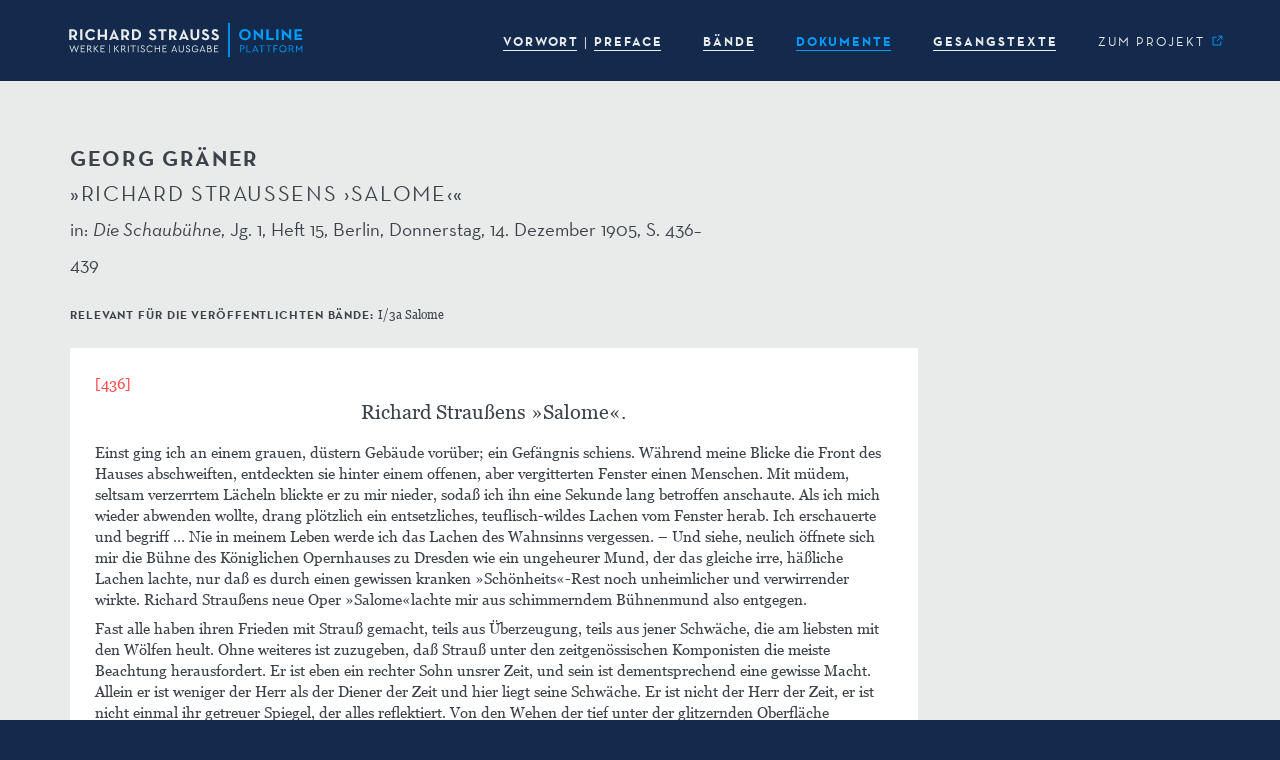

--- FILE ---
content_type: text/html; charset=UTF-8
request_url: http://www.richard-strauss-ausgabe.de/band/?volume=&chapter=document&key=b42691
body_size: 12695
content:




<!DOCTYPE html>
<html lang="de">
<head>
    <meta charset="UTF-8"/>
    <meta name="viewport" content="width=device-width, initial-scale=1.0">
    <title>Band | Richard Strauss Werke. Kritische Ausgabe – Online-Plattform</title>
    <link rel="pingback" href="http://www.richard-strauss-ausgabe.de/xmlrpc.php">
    <link rel="shortcut icon" href="http://www.richard-strauss-ausgabe.de/wp-content/themes/bootstrap3-child-rsw/favicon.ico">
    <link rel="apple-touch-icon" href="http://www.richard-strauss-ausgabe.de/wp-content/themes/bootstrap3-child-rsw/apple-touch-icon.png">
    <link rel="apple-touch-icon" sizes="120x120" href="http://www.richard-strauss-ausgabe.de/wp-content/themes/bootstrap3-child-rsw/apple-touch-icon-120x120.png">
    <link rel="apple-touch-icon" sizes="152x152" href="http://www.richard-strauss-ausgabe.de/wp-content/themes/bootstrap3-child-rsw/apple-touch-icon-152x152.png">
    <link rel="apple-touch-icon" sizes="167x167" href="http://www.richard-strauss-ausgabe.de/wp-content/themes/bootstrap3-child-rsw/apple-touch-icon-167x167.png">
    <link rel="apple-touch-icon" sizes="180x180" href="http://www.richard-strauss-ausgabe.de/wp-content/themes/bootstrap3-child-rsw/apple-touch-icon-180x180.png">

    <meta name='robots' content='max-image-preview:large' />
<link rel="alternate" title="oEmbed (JSON)" type="application/json+oembed" href="https://www.richard-strauss-ausgabe.de/wp-json/oembed/1.0/embed?url=https%3A%2F%2Fwww.richard-strauss-ausgabe.de%2Fband%2F" />
<link rel="alternate" title="oEmbed (XML)" type="text/xml+oembed" href="https://www.richard-strauss-ausgabe.de/wp-json/oembed/1.0/embed?url=https%3A%2F%2Fwww.richard-strauss-ausgabe.de%2Fband%2F&#038;format=xml" />
<style id='wp-img-auto-sizes-contain-inline-css' type='text/css'>
img:is([sizes=auto i],[sizes^="auto," i]){contain-intrinsic-size:3000px 1500px}
/*# sourceURL=wp-img-auto-sizes-contain-inline-css */
</style>
<style id='wp-emoji-styles-inline-css' type='text/css'>

	img.wp-smiley, img.emoji {
		display: inline !important;
		border: none !important;
		box-shadow: none !important;
		height: 1em !important;
		width: 1em !important;
		margin: 0 0.07em !important;
		vertical-align: -0.1em !important;
		background: none !important;
		padding: 0 !important;
	}
/*# sourceURL=wp-emoji-styles-inline-css */
</style>
<style id='wp-block-library-inline-css' type='text/css'>
:root{--wp-block-synced-color:#7a00df;--wp-block-synced-color--rgb:122,0,223;--wp-bound-block-color:var(--wp-block-synced-color);--wp-editor-canvas-background:#ddd;--wp-admin-theme-color:#007cba;--wp-admin-theme-color--rgb:0,124,186;--wp-admin-theme-color-darker-10:#006ba1;--wp-admin-theme-color-darker-10--rgb:0,107,160.5;--wp-admin-theme-color-darker-20:#005a87;--wp-admin-theme-color-darker-20--rgb:0,90,135;--wp-admin-border-width-focus:2px}@media (min-resolution:192dpi){:root{--wp-admin-border-width-focus:1.5px}}.wp-element-button{cursor:pointer}:root .has-very-light-gray-background-color{background-color:#eee}:root .has-very-dark-gray-background-color{background-color:#313131}:root .has-very-light-gray-color{color:#eee}:root .has-very-dark-gray-color{color:#313131}:root .has-vivid-green-cyan-to-vivid-cyan-blue-gradient-background{background:linear-gradient(135deg,#00d084,#0693e3)}:root .has-purple-crush-gradient-background{background:linear-gradient(135deg,#34e2e4,#4721fb 50%,#ab1dfe)}:root .has-hazy-dawn-gradient-background{background:linear-gradient(135deg,#faaca8,#dad0ec)}:root .has-subdued-olive-gradient-background{background:linear-gradient(135deg,#fafae1,#67a671)}:root .has-atomic-cream-gradient-background{background:linear-gradient(135deg,#fdd79a,#004a59)}:root .has-nightshade-gradient-background{background:linear-gradient(135deg,#330968,#31cdcf)}:root .has-midnight-gradient-background{background:linear-gradient(135deg,#020381,#2874fc)}:root{--wp--preset--font-size--normal:16px;--wp--preset--font-size--huge:42px}.has-regular-font-size{font-size:1em}.has-larger-font-size{font-size:2.625em}.has-normal-font-size{font-size:var(--wp--preset--font-size--normal)}.has-huge-font-size{font-size:var(--wp--preset--font-size--huge)}.has-text-align-center{text-align:center}.has-text-align-left{text-align:left}.has-text-align-right{text-align:right}.has-fit-text{white-space:nowrap!important}#end-resizable-editor-section{display:none}.aligncenter{clear:both}.items-justified-left{justify-content:flex-start}.items-justified-center{justify-content:center}.items-justified-right{justify-content:flex-end}.items-justified-space-between{justify-content:space-between}.screen-reader-text{border:0;clip-path:inset(50%);height:1px;margin:-1px;overflow:hidden;padding:0;position:absolute;width:1px;word-wrap:normal!important}.screen-reader-text:focus{background-color:#ddd;clip-path:none;color:#444;display:block;font-size:1em;height:auto;left:5px;line-height:normal;padding:15px 23px 14px;text-decoration:none;top:5px;width:auto;z-index:100000}html :where(.has-border-color){border-style:solid}html :where([style*=border-top-color]){border-top-style:solid}html :where([style*=border-right-color]){border-right-style:solid}html :where([style*=border-bottom-color]){border-bottom-style:solid}html :where([style*=border-left-color]){border-left-style:solid}html :where([style*=border-width]){border-style:solid}html :where([style*=border-top-width]){border-top-style:solid}html :where([style*=border-right-width]){border-right-style:solid}html :where([style*=border-bottom-width]){border-bottom-style:solid}html :where([style*=border-left-width]){border-left-style:solid}html :where(img[class*=wp-image-]){height:auto;max-width:100%}:where(figure){margin:0 0 1em}html :where(.is-position-sticky){--wp-admin--admin-bar--position-offset:var(--wp-admin--admin-bar--height,0px)}@media screen and (max-width:600px){html :where(.is-position-sticky){--wp-admin--admin-bar--position-offset:0px}}

/*# sourceURL=wp-block-library-inline-css */
</style><style id='global-styles-inline-css' type='text/css'>
:root{--wp--preset--aspect-ratio--square: 1;--wp--preset--aspect-ratio--4-3: 4/3;--wp--preset--aspect-ratio--3-4: 3/4;--wp--preset--aspect-ratio--3-2: 3/2;--wp--preset--aspect-ratio--2-3: 2/3;--wp--preset--aspect-ratio--16-9: 16/9;--wp--preset--aspect-ratio--9-16: 9/16;--wp--preset--color--black: #000000;--wp--preset--color--cyan-bluish-gray: #abb8c3;--wp--preset--color--white: #ffffff;--wp--preset--color--pale-pink: #f78da7;--wp--preset--color--vivid-red: #cf2e2e;--wp--preset--color--luminous-vivid-orange: #ff6900;--wp--preset--color--luminous-vivid-amber: #fcb900;--wp--preset--color--light-green-cyan: #7bdcb5;--wp--preset--color--vivid-green-cyan: #00d084;--wp--preset--color--pale-cyan-blue: #8ed1fc;--wp--preset--color--vivid-cyan-blue: #0693e3;--wp--preset--color--vivid-purple: #9b51e0;--wp--preset--gradient--vivid-cyan-blue-to-vivid-purple: linear-gradient(135deg,rgb(6,147,227) 0%,rgb(155,81,224) 100%);--wp--preset--gradient--light-green-cyan-to-vivid-green-cyan: linear-gradient(135deg,rgb(122,220,180) 0%,rgb(0,208,130) 100%);--wp--preset--gradient--luminous-vivid-amber-to-luminous-vivid-orange: linear-gradient(135deg,rgb(252,185,0) 0%,rgb(255,105,0) 100%);--wp--preset--gradient--luminous-vivid-orange-to-vivid-red: linear-gradient(135deg,rgb(255,105,0) 0%,rgb(207,46,46) 100%);--wp--preset--gradient--very-light-gray-to-cyan-bluish-gray: linear-gradient(135deg,rgb(238,238,238) 0%,rgb(169,184,195) 100%);--wp--preset--gradient--cool-to-warm-spectrum: linear-gradient(135deg,rgb(74,234,220) 0%,rgb(151,120,209) 20%,rgb(207,42,186) 40%,rgb(238,44,130) 60%,rgb(251,105,98) 80%,rgb(254,248,76) 100%);--wp--preset--gradient--blush-light-purple: linear-gradient(135deg,rgb(255,206,236) 0%,rgb(152,150,240) 100%);--wp--preset--gradient--blush-bordeaux: linear-gradient(135deg,rgb(254,205,165) 0%,rgb(254,45,45) 50%,rgb(107,0,62) 100%);--wp--preset--gradient--luminous-dusk: linear-gradient(135deg,rgb(255,203,112) 0%,rgb(199,81,192) 50%,rgb(65,88,208) 100%);--wp--preset--gradient--pale-ocean: linear-gradient(135deg,rgb(255,245,203) 0%,rgb(182,227,212) 50%,rgb(51,167,181) 100%);--wp--preset--gradient--electric-grass: linear-gradient(135deg,rgb(202,248,128) 0%,rgb(113,206,126) 100%);--wp--preset--gradient--midnight: linear-gradient(135deg,rgb(2,3,129) 0%,rgb(40,116,252) 100%);--wp--preset--font-size--small: 13px;--wp--preset--font-size--medium: 20px;--wp--preset--font-size--large: 36px;--wp--preset--font-size--x-large: 42px;--wp--preset--spacing--20: 0.44rem;--wp--preset--spacing--30: 0.67rem;--wp--preset--spacing--40: 1rem;--wp--preset--spacing--50: 1.5rem;--wp--preset--spacing--60: 2.25rem;--wp--preset--spacing--70: 3.38rem;--wp--preset--spacing--80: 5.06rem;--wp--preset--shadow--natural: 6px 6px 9px rgba(0, 0, 0, 0.2);--wp--preset--shadow--deep: 12px 12px 50px rgba(0, 0, 0, 0.4);--wp--preset--shadow--sharp: 6px 6px 0px rgba(0, 0, 0, 0.2);--wp--preset--shadow--outlined: 6px 6px 0px -3px rgb(255, 255, 255), 6px 6px rgb(0, 0, 0);--wp--preset--shadow--crisp: 6px 6px 0px rgb(0, 0, 0);}:where(.is-layout-flex){gap: 0.5em;}:where(.is-layout-grid){gap: 0.5em;}body .is-layout-flex{display: flex;}.is-layout-flex{flex-wrap: wrap;align-items: center;}.is-layout-flex > :is(*, div){margin: 0;}body .is-layout-grid{display: grid;}.is-layout-grid > :is(*, div){margin: 0;}:where(.wp-block-columns.is-layout-flex){gap: 2em;}:where(.wp-block-columns.is-layout-grid){gap: 2em;}:where(.wp-block-post-template.is-layout-flex){gap: 1.25em;}:where(.wp-block-post-template.is-layout-grid){gap: 1.25em;}.has-black-color{color: var(--wp--preset--color--black) !important;}.has-cyan-bluish-gray-color{color: var(--wp--preset--color--cyan-bluish-gray) !important;}.has-white-color{color: var(--wp--preset--color--white) !important;}.has-pale-pink-color{color: var(--wp--preset--color--pale-pink) !important;}.has-vivid-red-color{color: var(--wp--preset--color--vivid-red) !important;}.has-luminous-vivid-orange-color{color: var(--wp--preset--color--luminous-vivid-orange) !important;}.has-luminous-vivid-amber-color{color: var(--wp--preset--color--luminous-vivid-amber) !important;}.has-light-green-cyan-color{color: var(--wp--preset--color--light-green-cyan) !important;}.has-vivid-green-cyan-color{color: var(--wp--preset--color--vivid-green-cyan) !important;}.has-pale-cyan-blue-color{color: var(--wp--preset--color--pale-cyan-blue) !important;}.has-vivid-cyan-blue-color{color: var(--wp--preset--color--vivid-cyan-blue) !important;}.has-vivid-purple-color{color: var(--wp--preset--color--vivid-purple) !important;}.has-black-background-color{background-color: var(--wp--preset--color--black) !important;}.has-cyan-bluish-gray-background-color{background-color: var(--wp--preset--color--cyan-bluish-gray) !important;}.has-white-background-color{background-color: var(--wp--preset--color--white) !important;}.has-pale-pink-background-color{background-color: var(--wp--preset--color--pale-pink) !important;}.has-vivid-red-background-color{background-color: var(--wp--preset--color--vivid-red) !important;}.has-luminous-vivid-orange-background-color{background-color: var(--wp--preset--color--luminous-vivid-orange) !important;}.has-luminous-vivid-amber-background-color{background-color: var(--wp--preset--color--luminous-vivid-amber) !important;}.has-light-green-cyan-background-color{background-color: var(--wp--preset--color--light-green-cyan) !important;}.has-vivid-green-cyan-background-color{background-color: var(--wp--preset--color--vivid-green-cyan) !important;}.has-pale-cyan-blue-background-color{background-color: var(--wp--preset--color--pale-cyan-blue) !important;}.has-vivid-cyan-blue-background-color{background-color: var(--wp--preset--color--vivid-cyan-blue) !important;}.has-vivid-purple-background-color{background-color: var(--wp--preset--color--vivid-purple) !important;}.has-black-border-color{border-color: var(--wp--preset--color--black) !important;}.has-cyan-bluish-gray-border-color{border-color: var(--wp--preset--color--cyan-bluish-gray) !important;}.has-white-border-color{border-color: var(--wp--preset--color--white) !important;}.has-pale-pink-border-color{border-color: var(--wp--preset--color--pale-pink) !important;}.has-vivid-red-border-color{border-color: var(--wp--preset--color--vivid-red) !important;}.has-luminous-vivid-orange-border-color{border-color: var(--wp--preset--color--luminous-vivid-orange) !important;}.has-luminous-vivid-amber-border-color{border-color: var(--wp--preset--color--luminous-vivid-amber) !important;}.has-light-green-cyan-border-color{border-color: var(--wp--preset--color--light-green-cyan) !important;}.has-vivid-green-cyan-border-color{border-color: var(--wp--preset--color--vivid-green-cyan) !important;}.has-pale-cyan-blue-border-color{border-color: var(--wp--preset--color--pale-cyan-blue) !important;}.has-vivid-cyan-blue-border-color{border-color: var(--wp--preset--color--vivid-cyan-blue) !important;}.has-vivid-purple-border-color{border-color: var(--wp--preset--color--vivid-purple) !important;}.has-vivid-cyan-blue-to-vivid-purple-gradient-background{background: var(--wp--preset--gradient--vivid-cyan-blue-to-vivid-purple) !important;}.has-light-green-cyan-to-vivid-green-cyan-gradient-background{background: var(--wp--preset--gradient--light-green-cyan-to-vivid-green-cyan) !important;}.has-luminous-vivid-amber-to-luminous-vivid-orange-gradient-background{background: var(--wp--preset--gradient--luminous-vivid-amber-to-luminous-vivid-orange) !important;}.has-luminous-vivid-orange-to-vivid-red-gradient-background{background: var(--wp--preset--gradient--luminous-vivid-orange-to-vivid-red) !important;}.has-very-light-gray-to-cyan-bluish-gray-gradient-background{background: var(--wp--preset--gradient--very-light-gray-to-cyan-bluish-gray) !important;}.has-cool-to-warm-spectrum-gradient-background{background: var(--wp--preset--gradient--cool-to-warm-spectrum) !important;}.has-blush-light-purple-gradient-background{background: var(--wp--preset--gradient--blush-light-purple) !important;}.has-blush-bordeaux-gradient-background{background: var(--wp--preset--gradient--blush-bordeaux) !important;}.has-luminous-dusk-gradient-background{background: var(--wp--preset--gradient--luminous-dusk) !important;}.has-pale-ocean-gradient-background{background: var(--wp--preset--gradient--pale-ocean) !important;}.has-electric-grass-gradient-background{background: var(--wp--preset--gradient--electric-grass) !important;}.has-midnight-gradient-background{background: var(--wp--preset--gradient--midnight) !important;}.has-small-font-size{font-size: var(--wp--preset--font-size--small) !important;}.has-medium-font-size{font-size: var(--wp--preset--font-size--medium) !important;}.has-large-font-size{font-size: var(--wp--preset--font-size--large) !important;}.has-x-large-font-size{font-size: var(--wp--preset--font-size--x-large) !important;}
/*# sourceURL=global-styles-inline-css */
</style>

<style id='classic-theme-styles-inline-css' type='text/css'>
/*! This file is auto-generated */
.wp-block-button__link{color:#fff;background-color:#32373c;border-radius:9999px;box-shadow:none;text-decoration:none;padding:calc(.667em + 2px) calc(1.333em + 2px);font-size:1.125em}.wp-block-file__button{background:#32373c;color:#fff;text-decoration:none}
/*# sourceURL=/wp-includes/css/classic-themes.min.css */
</style>
<link rel='stylesheet' id='child-style-css' href='http://www.richard-strauss-ausgabe.de/wp-content/themes/bootstrap3-child-rsw/css/style.css?ver=6.9' type='text/css' media='all' />
<link rel='stylesheet' id='child-style-default-css' href='http://www.richard-strauss-ausgabe.de/wp-content/themes/bootstrap3-child-rsw/css/default.css?ver=6.9' type='text/css' media='all' />
<link rel='stylesheet' id='dataTables.bootstrap.min-css' href='http://www.richard-strauss-ausgabe.de/wp-content/themes/bootstrap3-child-rsw/css/dataTables.bootstrap.min.css?ver=6.9' type='text/css' media='all' />
<link rel='stylesheet' id='font-awesome-css' href='http://www.richard-strauss-ausgabe.de/wp-content/themes/bootstrap3/css/font-awesome.min.css?ver=6.9' type='text/css' media='all' />
<script type="text/javascript" src="http://www.richard-strauss-ausgabe.de/wp-content/themes/bootstrap3/js/jquery.js?ver=6.9" id="jquery-js-js"></script>
<script type="text/javascript" src="http://www.richard-strauss-ausgabe.de/wp-content/themes/bootstrap3/js/tether.min.js?ver=6.9" id="tether-js-js"></script>
<script type="text/javascript" src="http://www.richard-strauss-ausgabe.de/wp-content/themes/bootstrap3/js/bootstrap.min.js?ver=6.9" id="bootstrap-js-js"></script>
<script type="text/javascript" src="http://www.richard-strauss-ausgabe.de/wp-content/themes/bootstrap3-child-rsw/js/jquery.dataTables.min.js?ver=6.9" id="jquery.dataTables.min-js"></script>
<script type="text/javascript" src="http://www.richard-strauss-ausgabe.de/wp-content/themes/bootstrap3-child-rsw/js/dataTables.bootstrap.min.js?ver=6.9" id="dataTables.bootstrap.min-js"></script>
<script type="text/javascript" src="http://www.richard-strauss-ausgabe.de/wp-content/themes/bootstrap3-child-rsw/js/dataTables.rowGroup.min.js?ver=6.9" id="dataTables.rowGroup.min-js"></script>
<script type="text/javascript" src="http://www.richard-strauss-ausgabe.de/wp-content/themes/bootstrap3-child-rsw/js/util.js?ver=6.9" id="util-js-js"></script>
<link rel="EditURI" type="application/rsd+xml" title="RSD" href="https://www.richard-strauss-ausgabe.de/xmlrpc.php?rsd" />
<meta name="generator" content="WordPress 6.9" />
<link rel="canonical" href="https://www.richard-strauss-ausgabe.de/band/" />
<link rel='shortlink' href='https://www.richard-strauss-ausgabe.de/?p=233' />
<!-- Matomo -->
<script type="text/javascript">
  var _paq = window._paq = window._paq || [];
  /* tracker methods like "setCustomDimension" should be called before "trackPageView" */
  _paq.push(['trackPageView']);
  _paq.push(['enableLinkTracking']);
  (function() {
    var u="https://piwik.gwi.uni-muenchen.de/";
    _paq.push(['setTrackerUrl', u+'matomo.php']);
    _paq.push(['setSiteId', '42']);
    var d=document, g=d.createElement('script'), s=d.getElementsByTagName('script')[0];
    g.type='text/javascript'; g.async=true; g.src=u+'matomo.js'; s.parentNode.insertBefore(g,s);
  })();
</script>
<!-- End Matomo Code -->	 <link rel="prefetch" href="http://www.richard-strauss-ausgabe.de/wp-content/themes/bootstrap3-child-rsw/fonts/Neutraface/NeutrafaceText-Book.woff2">
	 <link rel="prefetch" href="http://www.richard-strauss-ausgabe.de/wp-content/themes/bootstrap3-child-rsw/fonts/Neutraface/NeutrafaceText-Bold.woff2">
	 <link rel="prefetch" href="http://www.richard-strauss-ausgabe.de/wp-content/themes/bootstrap3-child-rsw/fonts/Neutraface/NeutrafaceText-BookItalic.woff2">
	 <link rel="prefetch" href="http://www.richard-strauss-ausgabe.de/wp-content/themes/bootstrap3-child-rsw/fonts/Neutraface/NeutrafaceText-BookLF.woff2">
	 <link rel="prefetch" href="http://www.richard-strauss-ausgabe.de/wp-content/themes/bootstrap3-child-rsw/fonts/Neutraface/NeutrafaceText-BoldLF.woff2">
	 <link rel="prefetch" href="http://www.richard-strauss-ausgabe.de/wp-content/themes/bootstrap3-child-rsw/fonts/Neutraface/NeutrafaceText-BookItalicLF.woff2">
	 <link rel="prefetch" href="http://www.richard-strauss-ausgabe.de/wp-content/themes/bootstrap3-child-rsw/fonts/Georgia/georgia.ttf">
	 <link rel="prefetch" href="http://www.richard-strauss-ausgabe.de/wp-content/themes/bootstrap3-child-rsw/fonts/Georgia/georgiab.ttf">
	 <link rel="prefetch" href="http://www.richard-strauss-ausgabe.de/wp-content/themes/bootstrap3-child-rsw/fonts/Georgia/georgiai.ttf">
	 <link rel="prefetch" href="http://www.richard-strauss-ausgabe.de/wp-content/themes/bootstrap3-child-rsw/fonts/Georgia/georgiaz.ttf">
	 <link rel="prefetch" href="http://www.richard-strauss-ausgabe.de/wp-content/themes/bootstrap3-child-rsw/fonts/RichardStraussMusicSymbols.otf">
	 <link rel="prefetch" href="http://www.richard-strauss-ausgabe.de/wp-content/themes/bootstrap3-child-rsw/icons/svg/caret_right_active.svg">
	 <link rel="prefetch" href="http://www.richard-strauss-ausgabe.de/wp-content/themes/bootstrap3-child-rsw/icons/svg/caret_right_hover.svg">
	 <link rel="prefetch" href="http://www.richard-strauss-ausgabe.de/wp-content/themes/bootstrap3-child-rsw/icons/svg/ext_link_active.svg">
	 <link rel="prefetch" href="http://www.richard-strauss-ausgabe.de/wp-content/themes/bootstrap3-child-rsw/icons/svg/ext_link_hover.svg">
</head>
<body class="wp-singular page-template page-template-band page-template-band-php page page-id-233 wp-theme-bootstrap3 wp-child-theme-bootstrap3-child-rsw"  data-spy="scroll" data-target=".sidenav-container" data-offset="10">
 
<div class="outer_container">


<nav class="navbar navbar-default navbar-fixed-top" role="navigation">
			<div class="container">
									
				<!-- Brand and toggle get grouped for better mobile display -->
				<div class="navbar-header" id="brand">
					<button type="button" class="navbar-toggle collapsed" data-toggle="collapse" data-target="#nav-content" aria-expanded="false">
						<span class="sr-only">Toggle navigation</span>
						<span class="icon-bar"></span>
						<span class="icon-bar"></span>
						<span class="icon-bar"></span>
					</button>
					<a class="navbar-brand nav-img" href="https://www.richard-strauss-ausgabe.de" data-original-title="" title="">
						<img src="http://www.richard-strauss-ausgabe.de/wp-content/themes/bootstrap3-child-rsw/logos/RSOP_rgb_neg.svg">
					</a>
					<!--<div class="navbar-brand"> </div>-->

				</div>
				
				
				<!-- Collect the nav links, forms, and other content for toggling -->
				<div class="navbar-collapse collapse" id="nav-content" aria-expanded="false" style="height: 1px;">

<ul class="nav navbar-nav navbar-right">


<li><a href=https://www.richard-strauss-ausgabe.de/vorwort/><span class='menu'>VORWORT</span></a></li><li><a href=https://www.richard-strauss-ausgabe.de/preface/><span class='menu'>PREFACE</span></a></li><li><a href=https://www.richard-strauss-ausgabe.de/baende/><span class='menu'>BÄNDE</span></a></li><li class='active'><a href=https://www.richard-strauss-ausgabe.de/dokumente/><span class='menu'>DOKUMENTE</span></a></li><li><a href=https://www.richard-strauss-ausgabe.de/gesangstexte/><span class='menu'>GESANGSTEXTE</span></a></li>
 <li class="link_ext"><a href="https://www.musikwissenschaft.uni-muenchen.de/forschung/strauss" target="_blank" ><span class='menu'>ZUM PROJEKT&nbsp;<span class="link_ext_icon" ></span>
</span></a></li>
	
	<!-- <li class="dropdown">
		<a href="#" class="dropdown-toggle" data-toggle="dropdown">Kritischer Bericht <span class="caret"></span></a>
		<ul class="dropdown-menu" role="menu">
			<li><a href="#" data-chapter="preface_critical_apparatus" onclick="RSW.app.onNavLinkClick(this);">Vorbemerkungen und Abkürzungen</a></li>
			<li class="divider"></li>
			<li><a href="#" data-chapter="sources" onclick="RSW.app.onNavLinkClick(this);">Die Quellen</a></li>
			<li class="divider"></li>
			<li class="disabled" disabled="disabled"><a href="#">Lesarten</a></li>
			<li><a href="#" data-chapter="editorial_interventions" onclick="RSW.app.onNavLinkClick(this);">Editorische Eingriffe</a></li>
		</ul>
	</li> -->
	
</ul>
	
	





</div>
				
				
			</div>
		</nav>





    <!-- End Header. Begin Template Content --><div id="content" class="inside">
	<div id="version-info" class="container">
		<div class="row">
			<div class="col-md-9 col-sm-11"></div>
		</div>
	</div>
	<div class="container">
		<div class="row">
			<div class="col-md-7 col-sm-9 col-xs-10">
				<h2 class="vspace-after"><span class="header-2">Georg Gräner</span><br /><span class="header-2-regular">»Richard Straußens ›Salome‹«</span><br class="vspace-after" /><span class="header-3-sub">in: <span class="title">Die Schaubühne</span>,  Jg.&#160;1, Heft&#160;15, Berlin, Donnerstag, 14. Dezember 1905, S.&#160;436–439</span></h2>
			</div>
		</div>
	</div>
	<div id="primary">
		<div class="container">
			<div class="row commentary vspace-after">
				<div class="col-md-7 col-sm-9 col-xs-10 copy-small">
					<span class="header-3-small">relevant für die veröffentlichten Bände: </span> I/3a Salome
				</div>
			</div>
			<div class="row">
				<div class="col-md-9 col-sm-11" id="main">
					<div class="well doctext-well">
	<div><span class="ed ed-size-independent" data-toggle="tooltip" data-placement="bottom" title="Seitenwechsel">[436] </span><div class="tei-head-main">Richard Straußens »Salome«.</div><p>Einst ging ich an einem grauen, düstern Gebäude vorüber; ein Gefängnis schiens. Während meine Blicke die Front des Hauses abschweiften, entdeckten sie hinter einem offenen, aber vergitterten Fenster einen Menschen. Mit müdem, seltsam verzerrtem Lächeln blickte er zu mir nieder, sodaß ich ihn eine Sekunde lang betroffen anschaute. Als ich mich wieder abwenden wollte, drang plötzlich ein entsetzliches, teuflisch-wildes Lachen vom Fenster herab. Ich erschauerte und begriff … Nie in meinem Leben werde ich das Lachen des Wahnsinns vergessen. – Und siehe, neulich öffnete sich mir die Bühne des Königlichen Opernhauses zu Dresden wie ein ungeheurer Mund, der das gleiche irre, häßliche Lachen lachte, nur daß es durch einen gewissen kranken »Schönheits«-Rest noch unheimlicher und verwirrender wirkte. Richard Straußens neue Oper »Salome«lachte mir aus schimmerndem Bühnenmund also entgegen.</p><p>Fast alle haben ihren Frieden mit Strauß gemacht, teils aus Überzeugung, teils aus jener Schwäche, die am liebsten mit den Wölfen heult. Ohne weiteres ist zuzugeben, daß Strauß unter den zeitgenössischen Komponisten die meiste Beachtung herausfordert. Er ist eben ein rechter Sohn unsrer Zeit, und sein ist dementsprechend eine gewisse Macht. Allein er ist weniger der Herr als der Diener der Zeit und hier liegt seine Schwäche. Er ist nicht der Herr der Zeit, er ist nicht einmal ihr getreuer Spiegel, der alles reflektiert. Von den Wehen der tief unter der glitzernden Oberfläche pulsierenden großen Zeitseele z.&#160;B., die nach höherem, weiterem, wahrhaftigerem Menschentum verlangt, ist Strauß nicht berührt worden. Dafür hat er in sich jene Sphäre aufgenommen, in welcher die sinnlich schwärmenden Gefühle der Männlein und Weiblein nach Liebe, Gold, Glanz und Rausch lärmend hausen, wo die halben Seelen wohnen und sich haltlos umherdrehen. Strauß lockt das schillernde Lügengewand der Weltstadt, seine Werke strahlen die Farbe dieses Gewandes aus und hallen wieder<span class="ed" data-toggle="tooltip" data-placement="bottom" title="genau so in der Quelle">&#160;[sic]</span> vom bizarren, tumultuarischen Weltstadtleben. Er selbst hat erklärt, daß er keine <span class="ed" data-toggle="tooltip" data-placement="bottom" title="in Quelle: Programmmusisik">[Programmmusik]</span> schreibe; um so berechtigter ist man, seine Musik eben rein als Musik aufzufassen, d.&#160;h. den natürlichsten Standpunkt zu seinen Werken einzunehmen. Fragt man jedoch, ob der größte Teil seiner Kompositionen wirklich noch Musik sei, dann kommen seine Freunde und Zeichendeuter und erklären: das müsse alles so sein; es sei der schonungslose Realismus eines objektiv schaffenden Künstlers. Was aber hat Musik mit Realismus – d.&#160;h. Schilderung von Begebenheiten, Tatsachen und Gegenständen – und Objektivität zu tun? Sie, die subjektivste aller Künste! Absolute und objektive Musik gibt es nicht; denn Musik wird ganz und gar aus der Seele des schaffenden Subjekts geboren und empfängt ihren Charakter je nach der Beschaffenheit dieses subjektiven Seelenlebens. Die brutalen Rücksichtslosigkeiten der kontrapunktischen <span class="ed ed-size-independent" data-toggle="tooltip" data-placement="bottom" title="Seitenwechsel">[437] </span>Stimmführung, im seltsamen Gegensatz zu der verfeinerten, raffinierten Instrumentation, die verzerrten Tonfratzen, die häufige, musikalisch (d.&#160;h. seelisch!) nichtssagende Verwendung von Passagen und Trillern, die lediglich äußerliche, sinnliche, schreiende Farbenpracht: alle diese Erscheinungen, und noch mehr, in Straußens Kompositionen zeugen von einem verstörten Seelenleben, welchem das Gefühl von der wahren Schönheit einer klaren, reinen Form und in Grenzen gehaltener, sicherer Kraft verloren gegangen ist. Nicht die in der Musik unmögliche objektive Schöpferkraft ist es, sondern eine fieberkranke Seele, die Strauß treibt zu Till-Eulenspiegelstreichen, Hammelkämpfen, übermenschlichen Zarathustra-Taumeltänzen, Neidergequak, Schlachtengetöse und … doch hiervon später. Damit sind wir, über alle spitzfindigen Erklärungen und Erläuterungen der Sterngucker des Strauß-Himmels hinweg, zu dem in diesem Himmel thronenden Gott selbst gelangt. Dort erkennen wir nun einen bedeutenden Menschen, in dem die Krankheit unsrer Zeit: der starke Zug nach dem Materiellen, Sinnlichen, Sensationellen, zum Ausbruch gekommen ist. Ein ursprünglich echtes, reiches musikalisches Talent, das erstickt wurde durch die faulen Dünste des großen Zeitsumpfes, Weltstadt genannt. Sollte oder könnte es Zufall sein, daß Strauß ein Theaterstück der Hochdekadenz »Salome« von Wilde, zu einer Oper umgewandelt hat?</p><p>Um die Stütz- und Querbalken des Gerüstes der Handlung in diesem Stück winden sich die Worte und Empfindungen wie ein wildes Gerank von welkem, faulem Laub in allen Farben des sterbenden Sommers. Da fährt heißer Wüstenwind in das Laub; es klingt so seltsam, wenn tausend müde, verwesende Blätter beben, raunen und rauschen: »Jochanaan! Ich bin verliebt in deinen Leib … In dein Haar bin ich verliebt … Deinen Mund begehre ich … laß mich ihn küssen, deinen Mund!« Jetzt heult der Wind um die Balken des Gerüstes, das klingt so schaurig: »Ich will dich nicht ansehen. Du bist verflucht, Salome. Du bist verflucht.« Nun säuselt der Wind wieder im Laub: »Tauche deine kleinen, roten Lippen hinein … dann will ich den Becher leeren … Komm, iß mit mir von diesen Früchten. Den Abdruck deiner kleinen, weißen Zähne in einer Frucht seh ich so gern … Tanz für mich, Salome.« Abermals wird der Wind grimmiger und dunkler zischelts im Laub und in den ächzenden Balken: »… Warum höre ich in der Luft dieses Rauschen von Flügeln? Es ist doch so, als ob ein ungeheurer schwarzer Vogel über der Terrasse schwebt? Warum kann ich ihn nicht sehen, diesen Vogel? Dieses Rauschen ist schrecklich.« Vergebens sucht der Wind hier die Aeolsharfe, auf der er seine starke, trunkene Melodie von der Größe der Schöpfung und des Lebens anstimmen könnte. Immer ungeduldiger mehren sich die Windstöße, bis sie, aus Salomes Tanzwirbel zum Orkan anwachsend, das ganze Gerüst mit seinen welken Laubgewinden furiengleich davontragen in die <span class="ed ed-size-independent" data-toggle="tooltip" data-placement="bottom" title="Seitenwechsel">[438] </span>schwarze Höhle, wo die dunkelsten Elemente der Natur wie Schlangen und Drachen hausen und einander zerfleischen: Salome (mit dem Haupt Jochanaans auf silberner Schüssel): »Ah, du wolltest mich nicht deinen Mund küssen lassen, Jochanaan! Wohl, ich werde ihn jetzt küssen! Ich will mit meinen Zähnen hineinbeißen, wie man in eine reife Frucht beißen mag … Ich hungre nach deinem Leib … Nicht die Fluten, noch die großen Wasser können dieses brünstige Begehren löschen …« Hier schweigt jede kleinste menschliche Regung vor dem Rasen der Bestie in Salome.</p><p>Richard Straußens Musik – es ist ja kaum Musik, sondern nur ein tausendfältiges, betäubendes Gewoge von Farben und bunten Schleiern, blendend, wie in weißem Mondlicht glitzernde Wellen. Diese flimmernde Schönheit des Orchesters ist bewundernswert, aber seine Ohnmacht, einen einzigen plastischen musikalischen Gedanken aus dem Farbenchaos zu gebären, beklagenswert. Es schwirrt und säuselt in den gedämpften Violinen, es flackert wie züngelnde Flämmchen in den Holzbläsern, es blitzt im Blech gewaltig blinkend auf, es grollt tiefschwarz in den Bässen und Pauken – nur eine erlösende Melodie, eine erlösende Musik kommt nicht. Aber aus den Modergrüften der Dichtung wirbelt diese gestaltlose Windmusik den Dunst und Staub erst recht herauf, daß man zu ersticken meint.</p><p>… Frau Wittichs mächtiger, glänzender Sopran konnte selten zu seiner reichen Fülle aufblühen; es war meistens nur ein Stöhnen, Jauchzen, Stammeln, kein Gesang. Das Übermenschliche, oder eigentlich Untermenschliche, zu vollbringen: die Salome in ihrer grausen Tierheit zu verkörpern, gelang ihr nicht. Sie war leidenschaftlich, beweglich, manchmal faszinierend, doch nie grauenvoll. Der Herodes des Herrn Burrian ließ noch weniger das brutale Tiermenschentum hindurchblicken; er war ein entnervter Wollüstling mit dem feigen Wolfsblut des Despoten. Sein wohllautender, heller Tenor hatte ganz und gar nichts von der rauhen Herrscherstimme eines barbarischen Königs. Nur Herr Perron wurde seiner Rolle voll gerecht; er war ganz der Asket, der Visionär, der starre, herbe Prophet Jochanaan, der mit furchtbarer Stimme von Vernichtung und Verderben kündet. Doch muß man im Ganzen anerkennen, wie gut die dresdner<span class="ed" data-toggle="tooltip" data-placement="bottom" title="genau so in der Quelle">&#160;[sic]</span> Künstler die märchenhaften Schwierigkeiten ihrer Aufgaben bewältigten. Das Orchester spielte unter Hofrat Schuch ganz außerordentlich. Auf der Bühne tönten sich die verschiedenen Farben der Gewänder zu einander, sowie zur Szenerie, manchmal zu sehr reizvollen Gesamtbildern ab, denen alles Harte vom blassen Mondlicht genommen war. – –</p><p>Vor Jahrtausenden feierten unter Tänzen und Jubelgesängen die Griechen Feste zu Ehren des jungen Gottes Dionysos, der als feuriger Wein durch ihre Seelen und Adern glitt. Es waren Tänze begnadeter Dionysosdiener, die den Gott genießen konnten. Heute tanzt eine <span class="ed ed-size-independent" data-toggle="tooltip" data-placement="bottom" title="Seitenwechsel">[439] </span>Salome, unbewußt fliehend vor der grauenhaft öden Leere in ihrem Innern, mit losgelassener, trunkener Sinnenwut vor einem zuschauenden Publikum. Himmel! welchen Weg ist die Menschheit von damals bis heute gegangen, auf dem sich der heilige Ausdruck höchsten Lebensgefühls in eine optisch-akustische Orgie verkehrte! Die Oper »Salome« ist ein Symbol der Lügen-Zivilisation: außen Pracht und innen das Elend – und Richard Strauß ist ihr Prophet.</p><p class="tei-byline">Georg Gräner.</p></div>
					</div>
				</div>
			</div>
			<div class="row">
				<div class="col-md-7 col-sm-9 col-xs-10 copy-small">
	
				</div>
			</div>
			<div class="row metainfo">
				<div class="col-md-7 col-sm-9 col-xs-10">
	<div class="vspace-after"><h3>Bemerkung</h3><p>Drei und mehr Auslassungspunkte im Text wurden auf drei Auslassungspunkte vereinheitlicht.</p></div><div class="vspace-after"><span class="header-3-small">verantwortlich für die Edition dieses Dokuments:</span> Claudia&#160;Heine</div><div class="vspace-after"><h3>Bibliographie (Auswahl)</h3><ul><li><span class="metainfo-label">Auszug in</span> Franz Messmer (Hrsg.), Kritiken zu den Uraufführungen der Bühnenwerke von Richard Strauss (=&#160;Veröffentlichungen der Richard-Strauss-Gesellschaft, Bd.&#160;11), Pfaffenhofen: Ludwig, 1989, S.&#160;39, 40–41.</li></ul></div><div class="vspace-after"><h3>Zitierempfehlung</h3><p>Richard Strauss Werke. Kritische Ausgabe – Online-Plattform, richard‑strauss‑ausgabe.de/b42691 (Version&#160;2019‑05‑27).</p></div><div class="vspace-after"><span class="header-3-small">Direktlink:</span> <a href="http://richard-strauss-ausgabe.de/b42691" target="_blank">richard-strauss-ausgabe.de/b42691</a></div><div class="vspace-after"><h3>Versionsgeschichte (Permalinks)</h3><ul><li><a href="http://richard-strauss-ausgabe.de/b42691_2019-05-27" target="_blank">richard-strauss-ausgabe.de/b42691_2019-05-27</a> (aktuelle Version)</li></ul></div>					
				</div>
			</div>
		</div>
	</div></div>
</div>

<div id="footer">
	<div class="footer-marginbox"></div>
	<div class="container">
		<div class="row">
			<div class="col-md-6 hidden-xs">
				<h3 style="color:#009DFF;margin-top:0;">KONTAKT</h3>
				<div class="row">
					<div class="col-sm-6">
						<p>
							Ludwig-Maximilians-Universität<br>
							Forschungsstelle Richard-Strauss-Ausgabe<br>
							<a href="/impressum/">Impressum</a>
						</p>
					</div>
					<div class="col-sm-6">
						<p>
							Geschwister-Scholl-Platz 1<br>
							D-80539 München<br>
							<a href="mailto:info@richard-strauss-ausgabe.de">info@richard-strauss-ausgabe.de</a><br>
						</p>
					</div>
				</div>
			</div>
			<div class="col-xs-10 col-xs-offset-1 hidden-sm hidden-md hidden-lg vspace-after">
				<h3 style="color:#009DFF;margin-top:0;">KONTAKT</h3>
				<p>
					Ludwig-Maximilians-Universität<br>
					Forschungsstelle Richard-Strauss-Ausgabe<br>
					Geschwister-Scholl-Platz 1<br>
					D-80539 München<br>
					<a href="mailto:info@richard-strauss-ausgabe.de">info@richard-strauss-ausgabe.de</a><br>
				</p>
				<p>
					<a href="/impressum/">Impressum</a>
				</p>
			</div>
			<div class="vspace-after hidden-xs hidden-md hidden-lg"></div>
			<div class="col-md-6 pull-right hidden-xs">
				<img src="http://www.richard-strauss-ausgabe.de/wp-content/themes/bootstrap3-child-rsw/logos/LMU_rgb_blau.svg" >
				<img src="http://www.richard-strauss-ausgabe.de/wp-content/themes/bootstrap3-child-rsw/logos/BAdW_Logo_rgb_blau.svg" >
			</div>
			<div class="col-sm-12 col-sm-offset-0 col-xs-10 col-xs-offset-1 hidden-sm hidden-md hidden-lg vspace-after">
				<img src="http://www.richard-strauss-ausgabe.de/wp-content/themes/bootstrap3-child-rsw/logos/LMU_rgb_blau.svg" >
			</div>
			<div class="col-sm-12 col-sm-offset-0 col-xs-10 col-xs-offset-1 hidden-sm hidden-md hidden-lg">
				<img src="http://www.richard-strauss-ausgabe.de/wp-content/themes/bootstrap3-child-rsw/logos/BAdW_Logo_rgb_blau.svg" >
			</div>
		</div>
	</div>
	<div class="footer-marginbox"></div>
</div>
			

	<ul class="pull-right scroll-top">
		<li><a href="#"><i class="glyphicon glyphicon-chevron-up"></i></a></li>
	</ul>
			
</div>


        <script type="speculationrules">
{"prefetch":[{"source":"document","where":{"and":[{"href_matches":"/*"},{"not":{"href_matches":["/wp-*.php","/wp-admin/*","/wp-content/uploads/*","/wp-content/*","/wp-content/plugins/*","/wp-content/themes/bootstrap3-child-rsw/*","/wp-content/themes/bootstrap3/*","/*\\?(.+)"]}},{"not":{"selector_matches":"a[rel~=\"nofollow\"]"}},{"not":{"selector_matches":".no-prefetch, .no-prefetch a"}}]},"eagerness":"conservative"}]}
</script>
<noscript><p><img referrerpolicy="no-referrer-when-downgrade" src="https://piwik.gwi.uni-muenchen.de/matomo.php?idsite=42&rec=1" style="border:0" alt="" /></p></noscript>
<script id="wp-emoji-settings" type="application/json">
{"baseUrl":"https://s.w.org/images/core/emoji/17.0.2/72x72/","ext":".png","svgUrl":"https://s.w.org/images/core/emoji/17.0.2/svg/","svgExt":".svg","source":{"concatemoji":"http://www.richard-strauss-ausgabe.de/wp-includes/js/wp-emoji-release.min.js?ver=6.9"}}
</script>
<script type="module">
/* <![CDATA[ */
/*! This file is auto-generated */
const a=JSON.parse(document.getElementById("wp-emoji-settings").textContent),o=(window._wpemojiSettings=a,"wpEmojiSettingsSupports"),s=["flag","emoji"];function i(e){try{var t={supportTests:e,timestamp:(new Date).valueOf()};sessionStorage.setItem(o,JSON.stringify(t))}catch(e){}}function c(e,t,n){e.clearRect(0,0,e.canvas.width,e.canvas.height),e.fillText(t,0,0);t=new Uint32Array(e.getImageData(0,0,e.canvas.width,e.canvas.height).data);e.clearRect(0,0,e.canvas.width,e.canvas.height),e.fillText(n,0,0);const a=new Uint32Array(e.getImageData(0,0,e.canvas.width,e.canvas.height).data);return t.every((e,t)=>e===a[t])}function p(e,t){e.clearRect(0,0,e.canvas.width,e.canvas.height),e.fillText(t,0,0);var n=e.getImageData(16,16,1,1);for(let e=0;e<n.data.length;e++)if(0!==n.data[e])return!1;return!0}function u(e,t,n,a){switch(t){case"flag":return n(e,"\ud83c\udff3\ufe0f\u200d\u26a7\ufe0f","\ud83c\udff3\ufe0f\u200b\u26a7\ufe0f")?!1:!n(e,"\ud83c\udde8\ud83c\uddf6","\ud83c\udde8\u200b\ud83c\uddf6")&&!n(e,"\ud83c\udff4\udb40\udc67\udb40\udc62\udb40\udc65\udb40\udc6e\udb40\udc67\udb40\udc7f","\ud83c\udff4\u200b\udb40\udc67\u200b\udb40\udc62\u200b\udb40\udc65\u200b\udb40\udc6e\u200b\udb40\udc67\u200b\udb40\udc7f");case"emoji":return!a(e,"\ud83e\u1fac8")}return!1}function f(e,t,n,a){let r;const o=(r="undefined"!=typeof WorkerGlobalScope&&self instanceof WorkerGlobalScope?new OffscreenCanvas(300,150):document.createElement("canvas")).getContext("2d",{willReadFrequently:!0}),s=(o.textBaseline="top",o.font="600 32px Arial",{});return e.forEach(e=>{s[e]=t(o,e,n,a)}),s}function r(e){var t=document.createElement("script");t.src=e,t.defer=!0,document.head.appendChild(t)}a.supports={everything:!0,everythingExceptFlag:!0},new Promise(t=>{let n=function(){try{var e=JSON.parse(sessionStorage.getItem(o));if("object"==typeof e&&"number"==typeof e.timestamp&&(new Date).valueOf()<e.timestamp+604800&&"object"==typeof e.supportTests)return e.supportTests}catch(e){}return null}();if(!n){if("undefined"!=typeof Worker&&"undefined"!=typeof OffscreenCanvas&&"undefined"!=typeof URL&&URL.createObjectURL&&"undefined"!=typeof Blob)try{var e="postMessage("+f.toString()+"("+[JSON.stringify(s),u.toString(),c.toString(),p.toString()].join(",")+"));",a=new Blob([e],{type:"text/javascript"});const r=new Worker(URL.createObjectURL(a),{name:"wpTestEmojiSupports"});return void(r.onmessage=e=>{i(n=e.data),r.terminate(),t(n)})}catch(e){}i(n=f(s,u,c,p))}t(n)}).then(e=>{for(const n in e)a.supports[n]=e[n],a.supports.everything=a.supports.everything&&a.supports[n],"flag"!==n&&(a.supports.everythingExceptFlag=a.supports.everythingExceptFlag&&a.supports[n]);var t;a.supports.everythingExceptFlag=a.supports.everythingExceptFlag&&!a.supports.flag,a.supports.everything||((t=a.source||{}).concatemoji?r(t.concatemoji):t.wpemoji&&t.twemoji&&(r(t.twemoji),r(t.wpemoji)))});
//# sourceURL=http://www.richard-strauss-ausgabe.de/wp-includes/js/wp-emoji-loader.min.js
/* ]]> */
</script>




	</body>
	</html>


--- FILE ---
content_type: image/svg+xml
request_url: http://www.richard-strauss-ausgabe.de/wp-content/themes/bootstrap3-child-rsw/icons/svg/ext_link_active.svg
body_size: 271
content:
<svg id="Ebene_1" data-name="Ebene 1" xmlns="http://www.w3.org/2000/svg" viewBox="0 0 20 20"><defs><style>.cls-1{fill:none;stroke:#009dff;stroke-width:1.23px;}</style></defs><title>ext_link_active</title><polyline class="cls-1" points="8.67 5.59 4 5.59 4 16 14.4 16 14.4 11.33"/><polyline class="cls-1" points="15.81 8.84 15.81 4.19 11.16 4.19"/><line class="cls-1" x1="16" y1="4" x2="9.12" y2="10.88"/></svg>